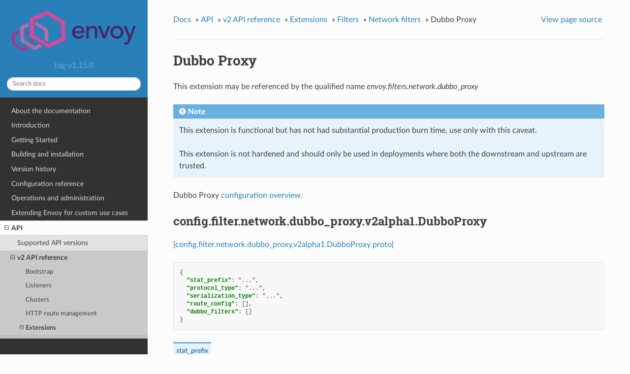

--- FILE ---
content_type: text/html; charset=UTF-8
request_url: https://www.envoyproxy.io/docs/envoy/v1.15.0/api-v2/config/filter/network/dubbo_proxy/v2alpha1/dubbo_proxy.proto
body_size: 3368
content:


<!DOCTYPE html>
<!--[if IE 8]><html class="no-js lt-ie9" lang="en" > <![endif]-->
<!--[if gt IE 8]><!--> <html class="no-js" lang="en" > <!--<![endif]-->
<head>
  <meta charset="utf-8">
  
  <meta name="viewport" content="width=device-width, initial-scale=1.0">
  
  <title>Dubbo Proxy &mdash; envoy tag-v1.15.0 documentation</title>
  

  
  
    <link rel="shortcut icon" href="../../../../../../_static/favicon.ico"/>
  
  
  

  
  <script type="text/javascript" src="../../../../../../_static/js/modernizr.min.js"></script>
  
    
      <script type="text/javascript" id="documentation_options" data-url_root="../../../../../../" src="../../../../../../_static/documentation_options.js"></script>
        <script type="text/javascript" src="../../../../../../_static/jquery.js"></script>
        <script type="text/javascript" src="../../../../../../_static/underscore.js"></script>
        <script type="text/javascript" src="../../../../../../_static/doctools.js"></script>
        <script type="text/javascript" src="../../../../../../_static/language_data.js"></script>
        <script async="async" type="text/javascript" src="https://cdnjs.cloudflare.com/ajax/libs/mathjax/2.7.5/latest.js?config=TeX-AMS-MML_HTMLorMML"></script>
    
    <script type="text/javascript" src="../../../../../../_static/js/theme.js"></script>

    

  
  <link rel="stylesheet" href="../../../../../../_static/css/envoy.css" type="text/css" />
  <link rel="stylesheet" href="../../../../../../_static/pygments.css" type="text/css" />
    <link rel="index" title="Index" href="../../../../../../genindex.html" />
    <link rel="search" title="Search" href="../../../../../../search.html" />
    <link rel="next" title="Dubbo Proxy Route Configuration" href="route.proto.html" />
    <link rel="prev" title="Local rate limit" href="../../local_rate_limit/v2alpha/local_rate_limit.proto.html" /> 
</head>

<body class="wy-body-for-nav">

   
  <div class="wy-grid-for-nav">
    
    <nav data-toggle="wy-nav-shift" class="wy-nav-side">
      <div class="wy-side-scroll">
        <div class="wy-side-nav-search" >
          

          
            <a href='/docs/envoy/v1.15.0/'>
          

          
            
            <img src="../../../../../../_static/envoy-logo.png" class="logo" alt="Logo"/>
          
          </a>

          
            
            
              <div class="version">
                tag-v1.15.0
              </div>
            
          

          
<div role="search">
  <form id="rtd-search-form" class="wy-form" action="../../../../../../search.html" method="get">
    <input type="text" name="q" placeholder="Search docs" />
    <input type="hidden" name="check_keywords" value="yes" />
    <input type="hidden" name="area" value="default" />
  </form>
</div>

          
        </div>

        <div class="wy-menu wy-menu-vertical" data-spy="affix" role="navigation" aria-label="main navigation">
          
            
            
              
            
            
              <ul class="current">
<li class="toctree-l1"><a class='reference internal' href='/docs/envoy/v1.15.0/about_docs'>About the documentation</a></li>
<li class="toctree-l1"><a class='reference internal' href='/docs/envoy/v1.15.0/intro/intro'>Introduction</a></li>
<li class="toctree-l1"><a class='reference internal' href='/docs/envoy/v1.15.0/start/start'>Getting Started</a></li>
<li class="toctree-l1"><a class='reference internal' href='/docs/envoy/v1.15.0/install/install'>Building and installation</a></li>
<li class="toctree-l1"><a class='reference internal' href='/docs/envoy/v1.15.0/version_history/version_history'>Version history</a></li>
<li class="toctree-l1"><a class='reference internal' href='/docs/envoy/v1.15.0/configuration/configuration'>Configuration reference</a></li>
<li class="toctree-l1"><a class='reference internal' href='/docs/envoy/v1.15.0/operations/operations'>Operations and administration</a></li>
<li class="toctree-l1"><a class='reference internal' href='/docs/envoy/v1.15.0/extending/extending'>Extending Envoy for custom use cases</a></li>
<li class="toctree-l1 current"><a class='reference internal' href='/docs/envoy/v1.15.0/api/api'>API</a><ul class="current">
<li class="toctree-l2"><a class='reference internal' href='/docs/envoy/v1.15.0/api/api_supported_versions'>Supported API versions</a></li>
<li class="toctree-l2 current"><a class='reference internal' href='/docs/envoy/v1.15.0/api-v2/api'>v2 API reference</a><ul class="current">
<li class="toctree-l3"><a class='reference internal' href='/docs/envoy/v1.15.0/api-v2/bootstrap/bootstrap'>Bootstrap</a></li>
<li class="toctree-l3"><a class='reference internal' href='/docs/envoy/v1.15.0/api-v2/listeners/listeners'>Listeners</a></li>
<li class="toctree-l3"><a class='reference internal' href='/docs/envoy/v1.15.0/api-v2/clusters/clusters'>Clusters</a></li>
<li class="toctree-l3"><a class='reference internal' href='/docs/envoy/v1.15.0/api-v2/http_routes/http_routes'>HTTP route management</a></li>
<li class="toctree-l3 current"><a class='reference internal' href='/docs/envoy/v1.15.0/api-v2/config/config'>Extensions</a><ul class="current">
<li class="toctree-l4 current"><a class='reference internal' href='/docs/envoy/v1.15.0/api-v2/config/filter/filter'>Filters</a></li>
<li class="toctree-l4"><a class='reference internal' href='/docs/envoy/v1.15.0/api-v2/config/accesslog/accesslog'>Access loggers</a></li>
<li class="toctree-l4"><a class='reference internal' href='/docs/envoy/v1.15.0/api-v2/config/rbac/rbac'>RBAC</a></li>
<li class="toctree-l4"><a class='reference internal' href='/docs/envoy/v1.15.0/api-v2/config/health_checker/health_checker'>Health checkers</a></li>
<li class="toctree-l4"><a class='reference internal' href='/docs/envoy/v1.15.0/api-v2/config/transport_socket/transport_socket'>Transport sockets</a></li>
<li class="toctree-l4"><a class='reference internal' href='/docs/envoy/v1.15.0/api-v2/config/resource_monitor/resource_monitor'>Resource monitors</a></li>
<li class="toctree-l4"><a class='reference internal' href='/docs/envoy/v1.15.0/api-v2/config/common/common'>Common</a></li>
<li class="toctree-l4"><a class='reference internal' href='/docs/envoy/v1.15.0/api-v2/config/cluster/cluster'>Cluster</a></li>
<li class="toctree-l4"><a class='reference internal' href='/docs/envoy/v1.15.0/api-v2/config/listener/listener'>Listener</a></li>
<li class="toctree-l4"><a class='reference internal' href='/docs/envoy/v1.15.0/api-v2/config/grpc_credential/grpc_credential'>Grpc Credentials</a></li>
<li class="toctree-l4"><a class='reference internal' href='/docs/envoy/v1.15.0/api-v2/config/retry/retry'>Retry Predicates</a></li>
<li class="toctree-l4"><a class='reference internal' href='/docs/envoy/v1.15.0/api-v2/config/trace/trace'>HTTP Tracers</a></li>
</ul>
</li>
<li class="toctree-l3"><a class='reference internal' href='/docs/envoy/v1.15.0/api-v2/admin/admin'>Admin</a></li>
<li class="toctree-l3"><a class='reference internal' href='/docs/envoy/v1.15.0/api-v2/data/data'>Envoy data</a></li>
<li class="toctree-l3"><a class='reference internal' href='/docs/envoy/v1.15.0/api-v2/service/service'>Services</a></li>
<li class="toctree-l3"><a class='reference internal' href='/docs/envoy/v1.15.0/api-v2/common_messages/common_messages'>Common messages</a></li>
<li class="toctree-l3"><a class='reference internal' href='/docs/envoy/v1.15.0/api-v2/types/types'>Types</a></li>
</ul>
</li>
<li class="toctree-l2"><a class='reference internal' href='/docs/envoy/v1.15.0/api-v3/api'>v3 API reference</a></li>
<li class="toctree-l2"><a class='reference internal' href='/docs/envoy/v1.15.0/api-docs/xds_protocol'>xDS REST and gRPC protocol</a></li>
<li class="toctree-l2"><a class='reference internal' href='/docs/envoy/v1.15.0/api/client_features'>Well Known Client Features</a></li>
</ul>
</li>
<li class="toctree-l1"><a class='reference internal' href='/docs/envoy/v1.15.0/faq/overview'>FAQ</a></li>
</ul>

            
          
        </div>
      </div>
    </nav>

    <section data-toggle="wy-nav-shift" class="wy-nav-content-wrap">

      
      <nav class="wy-nav-top" aria-label="top navigation">
        
          <i data-toggle="wy-nav-top" class="fa fa-bars"></i>
          <a href='/docs/envoy/v1.15.0/'>envoy</a>
        
      </nav>


      <div class="wy-nav-content">
        
        <div class="rst-content">
        
          















<div role="navigation" aria-label="breadcrumbs navigation">

  <ul class="wy-breadcrumbs">
    
      <li><a href='/docs/envoy/v1.15.0/'>Docs</a> &raquo;</li>
        
          <li><a href='/docs/envoy/v1.15.0/api/api'>API</a> &raquo;</li>
        
          <li><a href='/docs/envoy/v1.15.0/api-v2/api'>v2 API reference</a> &raquo;</li>
        
          <li><a href='/docs/envoy/v1.15.0/api-v2/config/config'>Extensions</a> &raquo;</li>
        
          <li><a href='/docs/envoy/v1.15.0/api-v2/config/filter/filter'>Filters</a> &raquo;</li>
        
          <li><a href='/docs/envoy/v1.15.0/api-v2/config/filter/network/network'>Network filters</a> &raquo;</li>
        
      <li>Dubbo Proxy</li>
    
    
      <li class="wy-breadcrumbs-aside">
        
            
            <a href="../../../../../../_sources/api-v2/config/filter/network/dubbo_proxy/v2alpha1/dubbo_proxy.proto.rst.txt" rel="nofollow"> View page source</a>
          
        
      </li>
    
  </ul>

  
  <hr/>
</div>
          <div role="main" class="document" itemscope="itemscope" itemtype="http://schema.org/Article">
           <div itemprop="articleBody">
            
  <div class="section" id="dubbo-proxy">
<span id="envoy-api-file-envoy-config-filter-network-dubbo-proxy-v2alpha1-dubbo-proxy-proto"></span><h1>Dubbo Proxy<a class="headerlink" href="#dubbo-proxy" title="Permalink to this headline">¶</a></h1>
<p id="extension-envoy-filters-network-dubbo-proxy">This extension may be referenced by the qualified name <em>envoy.filters.network.dubbo_proxy</em></p>
<div class="admonition note">
<p class="admonition-title">Note</p>
<p>This extension is functional but has not had substantial production burn time, use only with this caveat.</p>
<p>This extension is not hardened and should only be used in deployments where both the downstream and upstream are trusted.</p>
</div>
<p>Dubbo Proxy <a class='reference internal' href='/docs/envoy/v1.15.0/configuration/listeners/network_filters/dubbo_proxy_filter#config-network-filters-dubbo-proxy'><span class="std std-ref">configuration overview</span></a>.</p>
<div class="section" id="config-filter-network-dubbo-proxy-v2alpha1-dubboproxy">
<span id="envoy-api-msg-config-filter-network-dubbo-proxy-v2alpha1-dubboproxy"></span><h2>config.filter.network.dubbo_proxy.v2alpha1.DubboProxy<a class="headerlink" href="#config-filter-network-dubbo-proxy-v2alpha1-dubboproxy" title="Permalink to this headline">¶</a></h2>
<p><a class="reference external" href="https://github.com/envoyproxy/envoy/blob/v1.15.0/api/envoy/config/filter/network/dubbo_proxy/v2alpha1/dubbo_proxy.proto#L36">[config.filter.network.dubbo_proxy.v2alpha1.DubboProxy proto]</a></p>
<div class="highlight-json notranslate"><div class="highlight"><pre><span></span><span class="p">{</span>
  <span class="nt">&quot;stat_prefix&quot;</span><span class="p">:</span> <span class="s2">&quot;...&quot;</span><span class="p">,</span>
  <span class="nt">&quot;protocol_type&quot;</span><span class="p">:</span> <span class="s2">&quot;...&quot;</span><span class="p">,</span>
  <span class="nt">&quot;serialization_type&quot;</span><span class="p">:</span> <span class="s2">&quot;...&quot;</span><span class="p">,</span>
  <span class="nt">&quot;route_config&quot;</span><span class="p">:</span> <span class="p">[],</span>
  <span class="nt">&quot;dubbo_filters&quot;</span><span class="p">:</span> <span class="p">[]</span>
<span class="p">}</span>
</pre></div>
</div>
<dl class="simple" id="envoy-api-field-config-filter-network-dubbo-proxy-v2alpha1-dubboproxy-stat-prefix">
<dt>stat_prefix</dt><dd><p>(<a class="reference external" href="https://developers.google.com/protocol-buffers/docs/proto#scalar">string</a>, <em>REQUIRED</em>) The human readable prefix to use when emitting statistics.</p>
</dd>
</dl>
<dl class="simple" id="envoy-api-field-config-filter-network-dubbo-proxy-v2alpha1-dubboproxy-protocol-type">
<dt>protocol_type</dt><dd><p>(<a class="reference internal" href="#envoy-api-enum-config-filter-network-dubbo-proxy-v2alpha1-protocoltype"><span class="std std-ref">config.filter.network.dubbo_proxy.v2alpha1.ProtocolType</span></a>) Configure the protocol used.</p>
</dd>
</dl>
<dl class="simple" id="envoy-api-field-config-filter-network-dubbo-proxy-v2alpha1-dubboproxy-serialization-type">
<dt>serialization_type</dt><dd><p>(<a class="reference internal" href="#envoy-api-enum-config-filter-network-dubbo-proxy-v2alpha1-serializationtype"><span class="std std-ref">config.filter.network.dubbo_proxy.v2alpha1.SerializationType</span></a>) Configure the serialization protocol used.</p>
</dd>
</dl>
<dl class="simple" id="envoy-api-field-config-filter-network-dubbo-proxy-v2alpha1-dubboproxy-route-config">
<dt>route_config</dt><dd><p>(<a class='reference internal' href='/docs/envoy/v1.15.0/api-v2/config/filter/network/dubbo_proxy/v2alpha1/route.proto#envoy-api-msg-config-filter-network-dubbo-proxy-v2alpha1-routeconfiguration'><span class="std std-ref">config.filter.network.dubbo_proxy.v2alpha1.RouteConfiguration</span></a>) The route table for the connection manager is static and is specified in this property.</p>
</dd>
</dl>
<dl class="simple" id="envoy-api-field-config-filter-network-dubbo-proxy-v2alpha1-dubboproxy-dubbo-filters">
<dt>dubbo_filters</dt><dd><p>(<a class="reference internal" href="#envoy-api-msg-config-filter-network-dubbo-proxy-v2alpha1-dubbofilter"><span class="std std-ref">config.filter.network.dubbo_proxy.v2alpha1.DubboFilter</span></a>) A list of individual Dubbo filters that make up the filter chain for requests made to the
Dubbo proxy. Order matters as the filters are processed sequentially. For backwards
compatibility, if no dubbo_filters are specified, a default Dubbo router filter
(<cite>envoy.filters.dubbo.router</cite>) is used.</p>
</dd>
</dl>
</div>
<div class="section" id="config-filter-network-dubbo-proxy-v2alpha1-dubbofilter">
<span id="envoy-api-msg-config-filter-network-dubbo-proxy-v2alpha1-dubbofilter"></span><h2>config.filter.network.dubbo_proxy.v2alpha1.DubboFilter<a class="headerlink" href="#config-filter-network-dubbo-proxy-v2alpha1-dubbofilter" title="Permalink to this headline">¶</a></h2>
<p><a class="reference external" href="https://github.com/envoyproxy/envoy/blob/v1.15.0/api/envoy/config/filter/network/dubbo_proxy/v2alpha1/dubbo_proxy.proto#L57">[config.filter.network.dubbo_proxy.v2alpha1.DubboFilter proto]</a></p>
<p>DubboFilter configures a Dubbo filter.</p>
<div class="highlight-json notranslate"><div class="highlight"><pre><span></span><span class="p">{</span>
  <span class="nt">&quot;name&quot;</span><span class="p">:</span> <span class="s2">&quot;...&quot;</span><span class="p">,</span>
  <span class="nt">&quot;config&quot;</span><span class="p">:</span> <span class="s2">&quot;{...}&quot;</span>
<span class="p">}</span>
</pre></div>
</div>
<dl class="simple" id="envoy-api-field-config-filter-network-dubbo-proxy-v2alpha1-dubbofilter-name">
<dt>name</dt><dd><p>(<a class="reference external" href="https://developers.google.com/protocol-buffers/docs/proto#scalar">string</a>, <em>REQUIRED</em>) The name of the filter to instantiate. The name must match a supported
filter.</p>
</dd>
</dl>
<dl class="simple" id="envoy-api-field-config-filter-network-dubbo-proxy-v2alpha1-dubbofilter-config">
<dt>config</dt><dd><p>(<a class="reference external" href="https://developers.google.com/protocol-buffers/docs/reference/google.protobuf#any">Any</a>) Filter specific configuration which depends on the filter being
instantiated. See the supported filters for further documentation.</p>
</dd>
</dl>
</div>
<div class="section" id="enum-config-filter-network-dubbo-proxy-v2alpha1-protocoltype">
<span id="envoy-api-enum-config-filter-network-dubbo-proxy-v2alpha1-protocoltype"></span><h2>Enum config.filter.network.dubbo_proxy.v2alpha1.ProtocolType<a class="headerlink" href="#enum-config-filter-network-dubbo-proxy-v2alpha1-protocoltype" title="Permalink to this headline">¶</a></h2>
<p><a class="reference external" href="https://github.com/envoyproxy/envoy/blob/v1.15.0/api/envoy/config/filter/network/dubbo_proxy/v2alpha1/dubbo_proxy.proto#L24">[config.filter.network.dubbo_proxy.v2alpha1.ProtocolType proto]</a></p>
<p>Dubbo Protocol types supported by Envoy.</p>
<dl class="simple" id="envoy-api-enum-value-config-filter-network-dubbo-proxy-v2alpha1-protocoltype-dubbo">
<dt>Dubbo</dt><dd><p><em>(DEFAULT)</em> ⁣the default protocol.</p>
</dd>
</dl>
</div>
<div class="section" id="enum-config-filter-network-dubbo-proxy-v2alpha1-serializationtype">
<span id="envoy-api-enum-config-filter-network-dubbo-proxy-v2alpha1-serializationtype"></span><h2>Enum config.filter.network.dubbo_proxy.v2alpha1.SerializationType<a class="headerlink" href="#enum-config-filter-network-dubbo-proxy-v2alpha1-serializationtype" title="Permalink to this headline">¶</a></h2>
<p><a class="reference external" href="https://github.com/envoyproxy/envoy/blob/v1.15.0/api/envoy/config/filter/network/dubbo_proxy/v2alpha1/dubbo_proxy.proto#L30">[config.filter.network.dubbo_proxy.v2alpha1.SerializationType proto]</a></p>
<p>Dubbo Serialization types supported by Envoy.</p>
<dl class="simple" id="envoy-api-enum-value-config-filter-network-dubbo-proxy-v2alpha1-serializationtype-hessian2">
<dt>Hessian2</dt><dd><p><em>(DEFAULT)</em> ⁣the default serialization protocol.</p>
</dd>
</dl>
</div>
</div>


           </div>
           
          </div>
          <footer>
  
    <div class="rst-footer-buttons" role="navigation" aria-label="footer navigation">
      
        <a accesskey='n' class='btn btn-neutral float-right' href='/docs/envoy/v1.15.0/api-v2/config/filter/network/dubbo_proxy/v2alpha1/route.proto' rel='next' title='Dubbo Proxy Route Configuration'>Next <span class="fa fa-arrow-circle-right"></span></a>
      
      
        <a accesskey='p' class='btn btn-neutral float-left' href='/docs/envoy/v1.15.0/api-v2/config/filter/network/local_rate_limit/v2alpha/local_rate_limit.proto' rel='prev' title='Local rate limit'><span class="fa fa-arrow-circle-left"></span> Previous</a>
      
    </div>
  

  <hr/>

  <div role="contentinfo">
    <p>
        &copy; Copyright 2016-2020, Envoy Project Authors

    </p>
  </div>
  Built with <a href="http://sphinx-doc.org/">Sphinx</a> using a <a href="https://github.com/rtfd/sphinx_rtd_theme">theme</a> provided by <a href="https://readthedocs.org">Read the Docs</a>. 

</footer>

        </div>
      </div>

    </section>

  </div>
  


  <script type="text/javascript">
      jQuery(function () {
          SphinxRtdTheme.Navigation.enable(true);
      });
  </script>

  
  
    
   

</body>
</html>

--- FILE ---
content_type: text/css; charset=UTF-8
request_url: https://www.envoyproxy.io/docs/envoy/v1.15.0/_static/pygments.css
body_size: 2072
content:
.highlight .hll{background-color:#ffc}.highlight{background:#f8f8f8}.highlight .c{color:#408080;font-style:italic}.highlight .err{border:1px solid red}.highlight .k{color:green;font-weight:700}.highlight .o{color:#666}.highlight .ch,.highlight .cm{color:#408080;font-style:italic}.highlight .cp{color:#bc7a00}.highlight .c1,.highlight .cpf,.highlight .cs{color:#408080;font-style:italic}.highlight .gd{color:#a00000}.highlight .ge{font-style:italic}.highlight .gr{color:red}.highlight .gh{color:navy;font-weight:700}.highlight .gi{color:#00a000}.highlight .go{color:#888}.highlight .gp{color:navy}.highlight .gp,.highlight .gs,.highlight .gu{font-weight:700}.highlight .gu{color:purple}.highlight .gt{color:#04d}.highlight .kc,.highlight .kd,.highlight .kn{color:green;font-weight:700}.highlight .kp{color:green}.highlight .kr{color:green;font-weight:700}.highlight .kt{color:#b00040}.highlight .m{color:#666}.highlight .s{color:#ba2121}.highlight .na{color:#7d9029}.highlight .nb{color:green}.highlight .nc{color:#00f;font-weight:700}.highlight .no{color:#800}.highlight .nd{color:#a2f}.highlight .ni{color:#999;font-weight:700}.highlight .ne{color:#d2413a;font-weight:700}.highlight .nf{color:#00f}.highlight .nl{color:#a0a000}.highlight .nn{color:#00f;font-weight:700}.highlight .nt{color:green;font-weight:700}.highlight .nv{color:#19177c}.highlight .ow{color:#a2f;font-weight:700}.highlight .w{color:#bbb}.highlight .mb,.highlight .mf,.highlight .mh,.highlight .mi,.highlight .mo{color:#666}.highlight .dl,.highlight .sa,.highlight .sb,.highlight .sc{color:#ba2121}.highlight .sd{color:#ba2121;font-style:italic}.highlight .s2{color:#ba2121}.highlight .se{color:#b62;font-weight:700}.highlight .sh{color:#ba2121}.highlight .si{color:#b68;font-weight:700}.highlight .sx{color:green}.highlight .sr{color:#b68}.highlight .s1{color:#ba2121}.highlight .ss{color:#19177c}.highlight .bp{color:green}.highlight .fm{color:#00f}.highlight .vc,.highlight .vg,.highlight .vi,.highlight .vm{color:#19177c}.highlight .il{color:#666}
/*# sourceMappingURL=[data-uri] */

--- FILE ---
content_type: application/javascript; charset=UTF-8
request_url: https://www.envoyproxy.io/docs/envoy/v1.15.0/_static/documentation_options.js
body_size: -141
content:
var DOCUMENTATION_OPTIONS={URL_ROOT:document.getElementById("documentation_options").getAttribute("data-url_root"),VERSION:"tag-v1.15.0",LANGUAGE:"None",COLLAPSE_INDEX:!1,FILE_SUFFIX:".html",HAS_SOURCE:!0,SOURCELINK_SUFFIX:".txt",NAVIGATION_WITH_KEYS:!1};